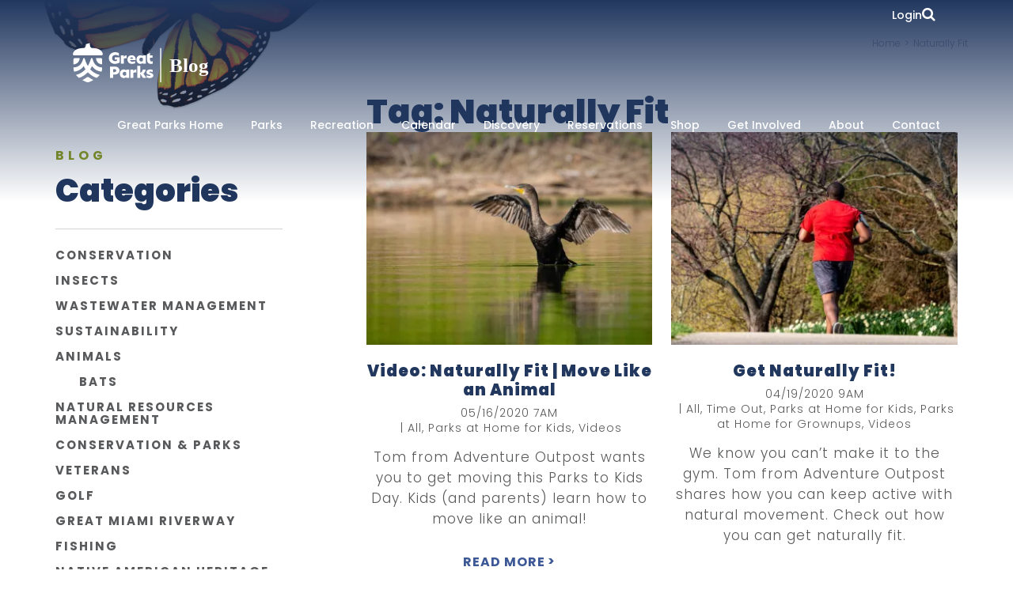

--- FILE ---
content_type: text/html; charset=UTF-8
request_url: https://blog.greatparks.org/tag/naturally-fit/
body_size: 15496
content:
<!DOCTYPE html>
<html lang="en-US">
<head>
	<meta charset="UTF-8">
	<meta name="viewport" content="width=device-width, initial-scale=1.0">
	<script type="text/javascript">
		var pathInfo = {
			base: 'https://blog.greatparks.org/wp-content/themes/greatparksofhamiltoncounty/',
			css: 'css/',
			js: 'js/',
			swf: 'swf/',
		}
	</script>
	
	<!-- Google Tag Manager -->
<script>(function(w,d,s,l,i){w[l]=w[l]||[];w[l].push({'gtm.start':
new Date().getTime(),event:'gtm.js'});var f=d.getElementsByTagName(s)[0],
j=d.createElement(s),dl=l!='dataLayer'?'&l='+l:'';j.async=true;j.src=
'https://www.googletagmanager.com/gtm.js?id='+i+dl;f.parentNode.insertBefore(j,f);
})(window,document,'script','dataLayer','GTM-THW5NKMH');</script>
<!-- End Google Tag Manager -->

<!-- Cross site tracking from Kentico -->	
<script type="text/javascript">
    (function (w, d, s, e, n) {
        w.XperienceTrackerName = n;
        w[n] = w[n] || function () {
            (w[n].q = w[n].q || []).push(arguments);
        };
        var scriptElement = d.createElement(s);
        var scriptSection = d.getElementsByTagName(s)[0];
        scriptElement.async = 1;
        scriptElement.src = e.replace(/\/+$/, '') + '/Kentico.Resource/CrossSiteTracking/Logger.js';
        scriptSection.parentNode.insertBefore(scriptElement, scriptSection);
        w[n]('init', { mainSiteUrl: e, document: d, window: w });
    })(window, document, 'script', 'https://www.greatparks.org', 'kxt');
    kxt('pagevisit');
</script>
<!-- End Cross site tracking -->	
	
	<meta name='robots' content='index, follow, max-image-preview:large, max-snippet:-1, max-video-preview:-1' />
<script id="cookieyes" type="text/javascript" src="https://cdn-cookieyes.com/client_data/e1cd60819d03026a4a5af845/script.js"></script>
	<!-- This site is optimized with the Yoast SEO plugin v26.8 - https://yoast.com/product/yoast-seo-wordpress/ -->
	<title>Naturally Fit Archives -</title>
	<link rel="canonical" href="https://blog.greatparks.org/tag/naturally-fit/" />
	<meta property="og:locale" content="en_US" />
	<meta property="og:type" content="article" />
	<meta property="og:title" content="Naturally Fit Archives -" />
	<meta property="og:url" content="https://blog.greatparks.org/tag/naturally-fit/" />
	<meta name="twitter:card" content="summary_large_image" />
	<script type="application/ld+json" class="yoast-schema-graph">{"@context":"https://schema.org","@graph":[{"@type":"CollectionPage","@id":"https://blog.greatparks.org/tag/naturally-fit/","url":"https://blog.greatparks.org/tag/naturally-fit/","name":"Naturally Fit Archives -","isPartOf":{"@id":"https://blog.greatparks.org/#website"},"primaryImageOfPage":{"@id":"https://blog.greatparks.org/tag/naturally-fit/#primaryimage"},"image":{"@id":"https://blog.greatparks.org/tag/naturally-fit/#primaryimage"},"thumbnailUrl":"https://i0.wp.com/blog.greatparks.org/wp-content/uploads/2020/04/WW-cormorant-9-24-2019-2-scaled.jpg?fit=2560%2C1708&ssl=1","breadcrumb":{"@id":"https://blog.greatparks.org/tag/naturally-fit/#breadcrumb"},"inLanguage":"en-US"},{"@type":"ImageObject","inLanguage":"en-US","@id":"https://blog.greatparks.org/tag/naturally-fit/#primaryimage","url":"https://i0.wp.com/blog.greatparks.org/wp-content/uploads/2020/04/WW-cormorant-9-24-2019-2-scaled.jpg?fit=2560%2C1708&ssl=1","contentUrl":"https://i0.wp.com/blog.greatparks.org/wp-content/uploads/2020/04/WW-cormorant-9-24-2019-2-scaled.jpg?fit=2560%2C1708&ssl=1","width":2560,"height":1708,"caption":"Double-crested Cormorant (Phalacrocorax auritus)"},{"@type":"BreadcrumbList","@id":"https://blog.greatparks.org/tag/naturally-fit/#breadcrumb","itemListElement":[{"@type":"ListItem","position":1,"name":"Home","item":"https://blog.greatparks.org/"},{"@type":"ListItem","position":2,"name":"Naturally Fit"}]},{"@type":"WebSite","@id":"https://blog.greatparks.org/#website","url":"https://blog.greatparks.org/","name":"","description":"Great Parks, Great Stories","potentialAction":[{"@type":"SearchAction","target":{"@type":"EntryPoint","urlTemplate":"https://blog.greatparks.org/?s={search_term_string}"},"query-input":{"@type":"PropertyValueSpecification","valueRequired":true,"valueName":"search_term_string"}}],"inLanguage":"en-US"}]}</script>
	<!-- / Yoast SEO plugin. -->


<link rel='dns-prefetch' href='//stats.wp.com' />
<link rel='dns-prefetch' href='//widgets.wp.com' />
<link rel='dns-prefetch' href='//s0.wp.com' />
<link rel='dns-prefetch' href='//0.gravatar.com' />
<link rel='dns-prefetch' href='//1.gravatar.com' />
<link rel='dns-prefetch' href='//2.gravatar.com' />
<link rel='preconnect' href='//c0.wp.com' />
<link rel='preconnect' href='//i0.wp.com' />
<link rel="alternate" type="application/rss+xml" title=" &raquo; Feed" href="https://blog.greatparks.org/feed/" />
<link rel="alternate" type="application/rss+xml" title=" &raquo; Comments Feed" href="https://blog.greatparks.org/comments/feed/" />
<link rel="alternate" type="application/rss+xml" title=" &raquo; Naturally Fit Tag Feed" href="https://blog.greatparks.org/tag/naturally-fit/feed/" />
		<!-- This site uses the Google Analytics by MonsterInsights plugin v9.11.1 - Using Analytics tracking - https://www.monsterinsights.com/ -->
							<script src="//www.googletagmanager.com/gtag/js?id=G-R4M2J7VZZ1"  data-cfasync="false" data-wpfc-render="false" type="text/javascript" async></script>
			<script data-cfasync="false" data-wpfc-render="false" type="text/javascript">
				var mi_version = '9.11.1';
				var mi_track_user = true;
				var mi_no_track_reason = '';
								var MonsterInsightsDefaultLocations = {"page_location":"https:\/\/blog.greatparks.org\/tag\/naturally-fit\/"};
								if ( typeof MonsterInsightsPrivacyGuardFilter === 'function' ) {
					var MonsterInsightsLocations = (typeof MonsterInsightsExcludeQuery === 'object') ? MonsterInsightsPrivacyGuardFilter( MonsterInsightsExcludeQuery ) : MonsterInsightsPrivacyGuardFilter( MonsterInsightsDefaultLocations );
				} else {
					var MonsterInsightsLocations = (typeof MonsterInsightsExcludeQuery === 'object') ? MonsterInsightsExcludeQuery : MonsterInsightsDefaultLocations;
				}

								var disableStrs = [
										'ga-disable-G-R4M2J7VZZ1',
									];

				/* Function to detect opted out users */
				function __gtagTrackerIsOptedOut() {
					for (var index = 0; index < disableStrs.length; index++) {
						if (document.cookie.indexOf(disableStrs[index] + '=true') > -1) {
							return true;
						}
					}

					return false;
				}

				/* Disable tracking if the opt-out cookie exists. */
				if (__gtagTrackerIsOptedOut()) {
					for (var index = 0; index < disableStrs.length; index++) {
						window[disableStrs[index]] = true;
					}
				}

				/* Opt-out function */
				function __gtagTrackerOptout() {
					for (var index = 0; index < disableStrs.length; index++) {
						document.cookie = disableStrs[index] + '=true; expires=Thu, 31 Dec 2099 23:59:59 UTC; path=/';
						window[disableStrs[index]] = true;
					}
				}

				if ('undefined' === typeof gaOptout) {
					function gaOptout() {
						__gtagTrackerOptout();
					}
				}
								window.dataLayer = window.dataLayer || [];

				window.MonsterInsightsDualTracker = {
					helpers: {},
					trackers: {},
				};
				if (mi_track_user) {
					function __gtagDataLayer() {
						dataLayer.push(arguments);
					}

					function __gtagTracker(type, name, parameters) {
						if (!parameters) {
							parameters = {};
						}

						if (parameters.send_to) {
							__gtagDataLayer.apply(null, arguments);
							return;
						}

						if (type === 'event') {
														parameters.send_to = monsterinsights_frontend.v4_id;
							var hookName = name;
							if (typeof parameters['event_category'] !== 'undefined') {
								hookName = parameters['event_category'] + ':' + name;
							}

							if (typeof MonsterInsightsDualTracker.trackers[hookName] !== 'undefined') {
								MonsterInsightsDualTracker.trackers[hookName](parameters);
							} else {
								__gtagDataLayer('event', name, parameters);
							}
							
						} else {
							__gtagDataLayer.apply(null, arguments);
						}
					}

					__gtagTracker('js', new Date());
					__gtagTracker('set', {
						'developer_id.dZGIzZG': true,
											});
					if ( MonsterInsightsLocations.page_location ) {
						__gtagTracker('set', MonsterInsightsLocations);
					}
										__gtagTracker('config', 'G-R4M2J7VZZ1', {"forceSSL":"true"} );
										window.gtag = __gtagTracker;										(function () {
						/* https://developers.google.com/analytics/devguides/collection/analyticsjs/ */
						/* ga and __gaTracker compatibility shim. */
						var noopfn = function () {
							return null;
						};
						var newtracker = function () {
							return new Tracker();
						};
						var Tracker = function () {
							return null;
						};
						var p = Tracker.prototype;
						p.get = noopfn;
						p.set = noopfn;
						p.send = function () {
							var args = Array.prototype.slice.call(arguments);
							args.unshift('send');
							__gaTracker.apply(null, args);
						};
						var __gaTracker = function () {
							var len = arguments.length;
							if (len === 0) {
								return;
							}
							var f = arguments[len - 1];
							if (typeof f !== 'object' || f === null || typeof f.hitCallback !== 'function') {
								if ('send' === arguments[0]) {
									var hitConverted, hitObject = false, action;
									if ('event' === arguments[1]) {
										if ('undefined' !== typeof arguments[3]) {
											hitObject = {
												'eventAction': arguments[3],
												'eventCategory': arguments[2],
												'eventLabel': arguments[4],
												'value': arguments[5] ? arguments[5] : 1,
											}
										}
									}
									if ('pageview' === arguments[1]) {
										if ('undefined' !== typeof arguments[2]) {
											hitObject = {
												'eventAction': 'page_view',
												'page_path': arguments[2],
											}
										}
									}
									if (typeof arguments[2] === 'object') {
										hitObject = arguments[2];
									}
									if (typeof arguments[5] === 'object') {
										Object.assign(hitObject, arguments[5]);
									}
									if ('undefined' !== typeof arguments[1].hitType) {
										hitObject = arguments[1];
										if ('pageview' === hitObject.hitType) {
											hitObject.eventAction = 'page_view';
										}
									}
									if (hitObject) {
										action = 'timing' === arguments[1].hitType ? 'timing_complete' : hitObject.eventAction;
										hitConverted = mapArgs(hitObject);
										__gtagTracker('event', action, hitConverted);
									}
								}
								return;
							}

							function mapArgs(args) {
								var arg, hit = {};
								var gaMap = {
									'eventCategory': 'event_category',
									'eventAction': 'event_action',
									'eventLabel': 'event_label',
									'eventValue': 'event_value',
									'nonInteraction': 'non_interaction',
									'timingCategory': 'event_category',
									'timingVar': 'name',
									'timingValue': 'value',
									'timingLabel': 'event_label',
									'page': 'page_path',
									'location': 'page_location',
									'title': 'page_title',
									'referrer' : 'page_referrer',
								};
								for (arg in args) {
																		if (!(!args.hasOwnProperty(arg) || !gaMap.hasOwnProperty(arg))) {
										hit[gaMap[arg]] = args[arg];
									} else {
										hit[arg] = args[arg];
									}
								}
								return hit;
							}

							try {
								f.hitCallback();
							} catch (ex) {
							}
						};
						__gaTracker.create = newtracker;
						__gaTracker.getByName = newtracker;
						__gaTracker.getAll = function () {
							return [];
						};
						__gaTracker.remove = noopfn;
						__gaTracker.loaded = true;
						window['__gaTracker'] = __gaTracker;
					})();
									} else {
										console.log("");
					(function () {
						function __gtagTracker() {
							return null;
						}

						window['__gtagTracker'] = __gtagTracker;
						window['gtag'] = __gtagTracker;
					})();
									}
			</script>
							<!-- / Google Analytics by MonsterInsights -->
		<style id='wp-img-auto-sizes-contain-inline-css' type='text/css'>
img:is([sizes=auto i],[sizes^="auto," i]){contain-intrinsic-size:3000px 1500px}
/*# sourceURL=wp-img-auto-sizes-contain-inline-css */
</style>
<style id='wp-emoji-styles-inline-css' type='text/css'>

	img.wp-smiley, img.emoji {
		display: inline !important;
		border: none !important;
		box-shadow: none !important;
		height: 1em !important;
		width: 1em !important;
		margin: 0 0.07em !important;
		vertical-align: -0.1em !important;
		background: none !important;
		padding: 0 !important;
	}
/*# sourceURL=wp-emoji-styles-inline-css */
</style>
<style id='wp-block-library-inline-css' type='text/css'>
:root{--wp-block-synced-color:#7a00df;--wp-block-synced-color--rgb:122,0,223;--wp-bound-block-color:var(--wp-block-synced-color);--wp-editor-canvas-background:#ddd;--wp-admin-theme-color:#007cba;--wp-admin-theme-color--rgb:0,124,186;--wp-admin-theme-color-darker-10:#006ba1;--wp-admin-theme-color-darker-10--rgb:0,107,160.5;--wp-admin-theme-color-darker-20:#005a87;--wp-admin-theme-color-darker-20--rgb:0,90,135;--wp-admin-border-width-focus:2px}@media (min-resolution:192dpi){:root{--wp-admin-border-width-focus:1.5px}}.wp-element-button{cursor:pointer}:root .has-very-light-gray-background-color{background-color:#eee}:root .has-very-dark-gray-background-color{background-color:#313131}:root .has-very-light-gray-color{color:#eee}:root .has-very-dark-gray-color{color:#313131}:root .has-vivid-green-cyan-to-vivid-cyan-blue-gradient-background{background:linear-gradient(135deg,#00d084,#0693e3)}:root .has-purple-crush-gradient-background{background:linear-gradient(135deg,#34e2e4,#4721fb 50%,#ab1dfe)}:root .has-hazy-dawn-gradient-background{background:linear-gradient(135deg,#faaca8,#dad0ec)}:root .has-subdued-olive-gradient-background{background:linear-gradient(135deg,#fafae1,#67a671)}:root .has-atomic-cream-gradient-background{background:linear-gradient(135deg,#fdd79a,#004a59)}:root .has-nightshade-gradient-background{background:linear-gradient(135deg,#330968,#31cdcf)}:root .has-midnight-gradient-background{background:linear-gradient(135deg,#020381,#2874fc)}:root{--wp--preset--font-size--normal:16px;--wp--preset--font-size--huge:42px}.has-regular-font-size{font-size:1em}.has-larger-font-size{font-size:2.625em}.has-normal-font-size{font-size:var(--wp--preset--font-size--normal)}.has-huge-font-size{font-size:var(--wp--preset--font-size--huge)}.has-text-align-center{text-align:center}.has-text-align-left{text-align:left}.has-text-align-right{text-align:right}.has-fit-text{white-space:nowrap!important}#end-resizable-editor-section{display:none}.aligncenter{clear:both}.items-justified-left{justify-content:flex-start}.items-justified-center{justify-content:center}.items-justified-right{justify-content:flex-end}.items-justified-space-between{justify-content:space-between}.screen-reader-text{border:0;clip-path:inset(50%);height:1px;margin:-1px;overflow:hidden;padding:0;position:absolute;width:1px;word-wrap:normal!important}.screen-reader-text:focus{background-color:#ddd;clip-path:none;color:#444;display:block;font-size:1em;height:auto;left:5px;line-height:normal;padding:15px 23px 14px;text-decoration:none;top:5px;width:auto;z-index:100000}html :where(.has-border-color){border-style:solid}html :where([style*=border-top-color]){border-top-style:solid}html :where([style*=border-right-color]){border-right-style:solid}html :where([style*=border-bottom-color]){border-bottom-style:solid}html :where([style*=border-left-color]){border-left-style:solid}html :where([style*=border-width]){border-style:solid}html :where([style*=border-top-width]){border-top-style:solid}html :where([style*=border-right-width]){border-right-style:solid}html :where([style*=border-bottom-width]){border-bottom-style:solid}html :where([style*=border-left-width]){border-left-style:solid}html :where(img[class*=wp-image-]){height:auto;max-width:100%}:where(figure){margin:0 0 1em}html :where(.is-position-sticky){--wp-admin--admin-bar--position-offset:var(--wp-admin--admin-bar--height,0px)}@media screen and (max-width:600px){html :where(.is-position-sticky){--wp-admin--admin-bar--position-offset:0px}}

/*# sourceURL=wp-block-library-inline-css */
</style><style id='global-styles-inline-css' type='text/css'>
:root{--wp--preset--aspect-ratio--square: 1;--wp--preset--aspect-ratio--4-3: 4/3;--wp--preset--aspect-ratio--3-4: 3/4;--wp--preset--aspect-ratio--3-2: 3/2;--wp--preset--aspect-ratio--2-3: 2/3;--wp--preset--aspect-ratio--16-9: 16/9;--wp--preset--aspect-ratio--9-16: 9/16;--wp--preset--color--black: #000000;--wp--preset--color--cyan-bluish-gray: #abb8c3;--wp--preset--color--white: #ffffff;--wp--preset--color--pale-pink: #f78da7;--wp--preset--color--vivid-red: #cf2e2e;--wp--preset--color--luminous-vivid-orange: #ff6900;--wp--preset--color--luminous-vivid-amber: #fcb900;--wp--preset--color--light-green-cyan: #7bdcb5;--wp--preset--color--vivid-green-cyan: #00d084;--wp--preset--color--pale-cyan-blue: #8ed1fc;--wp--preset--color--vivid-cyan-blue: #0693e3;--wp--preset--color--vivid-purple: #9b51e0;--wp--preset--gradient--vivid-cyan-blue-to-vivid-purple: linear-gradient(135deg,rgb(6,147,227) 0%,rgb(155,81,224) 100%);--wp--preset--gradient--light-green-cyan-to-vivid-green-cyan: linear-gradient(135deg,rgb(122,220,180) 0%,rgb(0,208,130) 100%);--wp--preset--gradient--luminous-vivid-amber-to-luminous-vivid-orange: linear-gradient(135deg,rgb(252,185,0) 0%,rgb(255,105,0) 100%);--wp--preset--gradient--luminous-vivid-orange-to-vivid-red: linear-gradient(135deg,rgb(255,105,0) 0%,rgb(207,46,46) 100%);--wp--preset--gradient--very-light-gray-to-cyan-bluish-gray: linear-gradient(135deg,rgb(238,238,238) 0%,rgb(169,184,195) 100%);--wp--preset--gradient--cool-to-warm-spectrum: linear-gradient(135deg,rgb(74,234,220) 0%,rgb(151,120,209) 20%,rgb(207,42,186) 40%,rgb(238,44,130) 60%,rgb(251,105,98) 80%,rgb(254,248,76) 100%);--wp--preset--gradient--blush-light-purple: linear-gradient(135deg,rgb(255,206,236) 0%,rgb(152,150,240) 100%);--wp--preset--gradient--blush-bordeaux: linear-gradient(135deg,rgb(254,205,165) 0%,rgb(254,45,45) 50%,rgb(107,0,62) 100%);--wp--preset--gradient--luminous-dusk: linear-gradient(135deg,rgb(255,203,112) 0%,rgb(199,81,192) 50%,rgb(65,88,208) 100%);--wp--preset--gradient--pale-ocean: linear-gradient(135deg,rgb(255,245,203) 0%,rgb(182,227,212) 50%,rgb(51,167,181) 100%);--wp--preset--gradient--electric-grass: linear-gradient(135deg,rgb(202,248,128) 0%,rgb(113,206,126) 100%);--wp--preset--gradient--midnight: linear-gradient(135deg,rgb(2,3,129) 0%,rgb(40,116,252) 100%);--wp--preset--font-size--small: 13px;--wp--preset--font-size--medium: 20px;--wp--preset--font-size--large: 36px;--wp--preset--font-size--x-large: 42px;--wp--preset--spacing--20: 0.44rem;--wp--preset--spacing--30: 0.67rem;--wp--preset--spacing--40: 1rem;--wp--preset--spacing--50: 1.5rem;--wp--preset--spacing--60: 2.25rem;--wp--preset--spacing--70: 3.38rem;--wp--preset--spacing--80: 5.06rem;--wp--preset--shadow--natural: 6px 6px 9px rgba(0, 0, 0, 0.2);--wp--preset--shadow--deep: 12px 12px 50px rgba(0, 0, 0, 0.4);--wp--preset--shadow--sharp: 6px 6px 0px rgba(0, 0, 0, 0.2);--wp--preset--shadow--outlined: 6px 6px 0px -3px rgb(255, 255, 255), 6px 6px rgb(0, 0, 0);--wp--preset--shadow--crisp: 6px 6px 0px rgb(0, 0, 0);}:where(.is-layout-flex){gap: 0.5em;}:where(.is-layout-grid){gap: 0.5em;}body .is-layout-flex{display: flex;}.is-layout-flex{flex-wrap: wrap;align-items: center;}.is-layout-flex > :is(*, div){margin: 0;}body .is-layout-grid{display: grid;}.is-layout-grid > :is(*, div){margin: 0;}:where(.wp-block-columns.is-layout-flex){gap: 2em;}:where(.wp-block-columns.is-layout-grid){gap: 2em;}:where(.wp-block-post-template.is-layout-flex){gap: 1.25em;}:where(.wp-block-post-template.is-layout-grid){gap: 1.25em;}.has-black-color{color: var(--wp--preset--color--black) !important;}.has-cyan-bluish-gray-color{color: var(--wp--preset--color--cyan-bluish-gray) !important;}.has-white-color{color: var(--wp--preset--color--white) !important;}.has-pale-pink-color{color: var(--wp--preset--color--pale-pink) !important;}.has-vivid-red-color{color: var(--wp--preset--color--vivid-red) !important;}.has-luminous-vivid-orange-color{color: var(--wp--preset--color--luminous-vivid-orange) !important;}.has-luminous-vivid-amber-color{color: var(--wp--preset--color--luminous-vivid-amber) !important;}.has-light-green-cyan-color{color: var(--wp--preset--color--light-green-cyan) !important;}.has-vivid-green-cyan-color{color: var(--wp--preset--color--vivid-green-cyan) !important;}.has-pale-cyan-blue-color{color: var(--wp--preset--color--pale-cyan-blue) !important;}.has-vivid-cyan-blue-color{color: var(--wp--preset--color--vivid-cyan-blue) !important;}.has-vivid-purple-color{color: var(--wp--preset--color--vivid-purple) !important;}.has-black-background-color{background-color: var(--wp--preset--color--black) !important;}.has-cyan-bluish-gray-background-color{background-color: var(--wp--preset--color--cyan-bluish-gray) !important;}.has-white-background-color{background-color: var(--wp--preset--color--white) !important;}.has-pale-pink-background-color{background-color: var(--wp--preset--color--pale-pink) !important;}.has-vivid-red-background-color{background-color: var(--wp--preset--color--vivid-red) !important;}.has-luminous-vivid-orange-background-color{background-color: var(--wp--preset--color--luminous-vivid-orange) !important;}.has-luminous-vivid-amber-background-color{background-color: var(--wp--preset--color--luminous-vivid-amber) !important;}.has-light-green-cyan-background-color{background-color: var(--wp--preset--color--light-green-cyan) !important;}.has-vivid-green-cyan-background-color{background-color: var(--wp--preset--color--vivid-green-cyan) !important;}.has-pale-cyan-blue-background-color{background-color: var(--wp--preset--color--pale-cyan-blue) !important;}.has-vivid-cyan-blue-background-color{background-color: var(--wp--preset--color--vivid-cyan-blue) !important;}.has-vivid-purple-background-color{background-color: var(--wp--preset--color--vivid-purple) !important;}.has-black-border-color{border-color: var(--wp--preset--color--black) !important;}.has-cyan-bluish-gray-border-color{border-color: var(--wp--preset--color--cyan-bluish-gray) !important;}.has-white-border-color{border-color: var(--wp--preset--color--white) !important;}.has-pale-pink-border-color{border-color: var(--wp--preset--color--pale-pink) !important;}.has-vivid-red-border-color{border-color: var(--wp--preset--color--vivid-red) !important;}.has-luminous-vivid-orange-border-color{border-color: var(--wp--preset--color--luminous-vivid-orange) !important;}.has-luminous-vivid-amber-border-color{border-color: var(--wp--preset--color--luminous-vivid-amber) !important;}.has-light-green-cyan-border-color{border-color: var(--wp--preset--color--light-green-cyan) !important;}.has-vivid-green-cyan-border-color{border-color: var(--wp--preset--color--vivid-green-cyan) !important;}.has-pale-cyan-blue-border-color{border-color: var(--wp--preset--color--pale-cyan-blue) !important;}.has-vivid-cyan-blue-border-color{border-color: var(--wp--preset--color--vivid-cyan-blue) !important;}.has-vivid-purple-border-color{border-color: var(--wp--preset--color--vivid-purple) !important;}.has-vivid-cyan-blue-to-vivid-purple-gradient-background{background: var(--wp--preset--gradient--vivid-cyan-blue-to-vivid-purple) !important;}.has-light-green-cyan-to-vivid-green-cyan-gradient-background{background: var(--wp--preset--gradient--light-green-cyan-to-vivid-green-cyan) !important;}.has-luminous-vivid-amber-to-luminous-vivid-orange-gradient-background{background: var(--wp--preset--gradient--luminous-vivid-amber-to-luminous-vivid-orange) !important;}.has-luminous-vivid-orange-to-vivid-red-gradient-background{background: var(--wp--preset--gradient--luminous-vivid-orange-to-vivid-red) !important;}.has-very-light-gray-to-cyan-bluish-gray-gradient-background{background: var(--wp--preset--gradient--very-light-gray-to-cyan-bluish-gray) !important;}.has-cool-to-warm-spectrum-gradient-background{background: var(--wp--preset--gradient--cool-to-warm-spectrum) !important;}.has-blush-light-purple-gradient-background{background: var(--wp--preset--gradient--blush-light-purple) !important;}.has-blush-bordeaux-gradient-background{background: var(--wp--preset--gradient--blush-bordeaux) !important;}.has-luminous-dusk-gradient-background{background: var(--wp--preset--gradient--luminous-dusk) !important;}.has-pale-ocean-gradient-background{background: var(--wp--preset--gradient--pale-ocean) !important;}.has-electric-grass-gradient-background{background: var(--wp--preset--gradient--electric-grass) !important;}.has-midnight-gradient-background{background: var(--wp--preset--gradient--midnight) !important;}.has-small-font-size{font-size: var(--wp--preset--font-size--small) !important;}.has-medium-font-size{font-size: var(--wp--preset--font-size--medium) !important;}.has-large-font-size{font-size: var(--wp--preset--font-size--large) !important;}.has-x-large-font-size{font-size: var(--wp--preset--font-size--x-large) !important;}
/*# sourceURL=global-styles-inline-css */
</style>

<style id='classic-theme-styles-inline-css' type='text/css'>
/*! This file is auto-generated */
.wp-block-button__link{color:#fff;background-color:#32373c;border-radius:9999px;box-shadow:none;text-decoration:none;padding:calc(.667em + 2px) calc(1.333em + 2px);font-size:1.125em}.wp-block-file__button{background:#32373c;color:#fff;text-decoration:none}
/*# sourceURL=/wp-includes/css/classic-themes.min.css */
</style>
<link rel='stylesheet' id='base-style-css' href='https://blog.greatparks.org/wp-content/themes/greatparksofhamiltoncounty/style.css?ver=6.9' type='text/css' media='all' />
<link rel='stylesheet' id='base-theme-css' href='https://blog.greatparks.org/wp-content/themes/greatparksofhamiltoncounty/theme.css?ver=6.9' type='text/css' media='all' />
<link rel='stylesheet' id='jetpack_likes-css' href='https://c0.wp.com/p/jetpack/15.4/modules/likes/style.css' type='text/css' media='all' />
<script type="text/javascript" id="jquery-core-js-extra">
/* <![CDATA[ */
var SDT_DATA = {"ajaxurl":"https://blog.greatparks.org/wp-admin/admin-ajax.php","siteUrl":"https://blog.greatparks.org/","pluginsUrl":"https://blog.greatparks.org/wp-content/plugins","isAdmin":""};
//# sourceURL=jquery-core-js-extra
/* ]]> */
</script>
<script type="text/javascript" src="https://c0.wp.com/c/6.9/wp-includes/js/jquery/jquery.min.js" id="jquery-core-js"></script>
<script type="text/javascript" src="https://c0.wp.com/c/6.9/wp-includes/js/jquery/jquery-migrate.min.js" id="jquery-migrate-js"></script>
<script type="text/javascript" src="https://blog.greatparks.org/wp-content/plugins/google-analytics-for-wordpress/assets/js/frontend-gtag.min.js?ver=9.11.1" id="monsterinsights-frontend-script-js" async="async" data-wp-strategy="async"></script>
<script data-cfasync="false" data-wpfc-render="false" type="text/javascript" id='monsterinsights-frontend-script-js-extra'>/* <![CDATA[ */
var monsterinsights_frontend = {"js_events_tracking":"true","download_extensions":"doc,pdf,ppt,zip,xls,docx,pptx,xlsx","inbound_paths":"[]","home_url":"https:\/\/blog.greatparks.org","hash_tracking":"false","v4_id":"G-R4M2J7VZZ1"};/* ]]> */
</script>
<link rel="https://api.w.org/" href="https://blog.greatparks.org/wp-json/" /><link rel="alternate" title="JSON" type="application/json" href="https://blog.greatparks.org/wp-json/wp/v2/tags/1133" /><link rel="EditURI" type="application/rsd+xml" title="RSD" href="https://blog.greatparks.org/xmlrpc.php?rsd" />
<script type="text/javascript">
(function(url){
	if(/(?:Chrome\/26\.0\.1410\.63 Safari\/537\.31|WordfenceTestMonBot)/.test(navigator.userAgent)){ return; }
	var addEvent = function(evt, handler) {
		if (window.addEventListener) {
			document.addEventListener(evt, handler, false);
		} else if (window.attachEvent) {
			document.attachEvent('on' + evt, handler);
		}
	};
	var removeEvent = function(evt, handler) {
		if (window.removeEventListener) {
			document.removeEventListener(evt, handler, false);
		} else if (window.detachEvent) {
			document.detachEvent('on' + evt, handler);
		}
	};
	var evts = 'contextmenu dblclick drag dragend dragenter dragleave dragover dragstart drop keydown keypress keyup mousedown mousemove mouseout mouseover mouseup mousewheel scroll'.split(' ');
	var logHuman = function() {
		if (window.wfLogHumanRan) { return; }
		window.wfLogHumanRan = true;
		var wfscr = document.createElement('script');
		wfscr.type = 'text/javascript';
		wfscr.async = true;
		wfscr.src = url + '&r=' + Math.random();
		(document.getElementsByTagName('head')[0]||document.getElementsByTagName('body')[0]).appendChild(wfscr);
		for (var i = 0; i < evts.length; i++) {
			removeEvent(evts[i], logHuman);
		}
	};
	for (var i = 0; i < evts.length; i++) {
		addEvent(evts[i], logHuman);
	}
})('//blog.greatparks.org/?wordfence_lh=1&hid=687001C3E4F601B98D3A4B1BD6FD06E7');
</script>	<style>img#wpstats{display:none}</style>
		<link rel="icon" href="https://i0.wp.com/blog.greatparks.org/wp-content/uploads/2022/10/FINDYOURWILD-Favicon-Trans.png?fit=32%2C32&#038;ssl=1" sizes="32x32" />
<link rel="icon" href="https://i0.wp.com/blog.greatparks.org/wp-content/uploads/2022/10/FINDYOURWILD-Favicon-Trans.png?fit=192%2C192&#038;ssl=1" sizes="192x192" />
<link rel="apple-touch-icon" href="https://i0.wp.com/blog.greatparks.org/wp-content/uploads/2022/10/FINDYOURWILD-Favicon-Trans.png?fit=180%2C180&#038;ssl=1" />
<meta name="msapplication-TileImage" content="https://i0.wp.com/blog.greatparks.org/wp-content/uploads/2022/10/FINDYOURWILD-Favicon-Trans.png?fit=256%2C256&#038;ssl=1" />
		<style type="text/css" id="wp-custom-css">
			li.cat-item-1605 {
    display: none;
}

/* li.cat-item-1619 {
    display: none;
} */

li.cat-item-1594 {
    display: none;
}

li.cat-item-1595 {
    display: none;
}

li.cat-item-1596 {
    display: none;
}

li.cat-item-1597 {
    display: none;
}

li.cat-item-1598 {
    display: none;
}

li.cat-item-1599 {
    display: none;
}

li.cat-item-1600 {
    display: none;
}

li.cat-item-1601 {
    display: none;
}

li.cat-item-1602 {
    display: none;
}

li.cat-item-1603 {
    display: none;
}
li.cat-item-292 {
    display: none;
}
li.cat-item-312 {
    display: none;
}
li.cat-item-1034 {
    display: none;
}
li.cat-item-1031 {
    display: none;
}
li.cat-item-1032 {
    display: none;
}		</style>
			
	<link rel="preconnect" href="https://fonts.googleapis.com">
<link rel="preconnect" href="https://fonts.gstatic.com" crossorigin>
<link href="https://fonts.googleapis.com/css2?family=Poppins:ital,wght@0,100;0,200;0,300;0,400;0,500;0,600;0,700;0,800;0,900;1,100;1,200;1,300;1,400;1,500;1,600;1,700;1,800;1,900&display=swap" rel="stylesheet">
	
</head>
<body data-rsssl=1 class="archive tag tag-naturally-fit tag-1133 wp-embed-responsive wp-theme-greatparksofhamiltoncounty metaslider-plugin blog-page">
	
	<!-- Google Tag Manager (noscript) -->
<noscript><iframe src="https://www.googletagmanager.com/ns.html?id=GTM-THW5NKMH"
height="0" width="0" style="display:none;visibility:hidden"></iframe></noscript>
<!-- End Google Tag Manager (noscript) -->
	
	<div id="wrapper">
		<header id="header">
			<div class="container-fluid">
				<div class="logo">
					<a href="https://blog.greatparks.org">
						<img src="https://blog.greatparks.org/wp-content/themes/greatparksofhamiltoncounty/images/GP_Blog.svg" alt="">
					</a>
				</div>
				<nav class="nav">
					<a href="#" class="opener"><span></span></a>
					<div class="drop">
						<div class="list-holder">
							<ul class="nav-list">
								<li id="menu-item-18935" class="menu-item menu-item-type-custom menu-item-object-custom menu-item-18935"><a href="https://www.greatparks.org" class="nav-link">Great Parks Home</a></li>
<li id="menu-item-4171" class="menu-item menu-item-type-custom menu-item-object-custom menu-item-4171"><a href="http://www.greatparks.org/parks" class="nav-link">Parks</a></li>
<li id="menu-item-4173" class="menu-item menu-item-type-custom menu-item-object-custom menu-item-4173"><a href="http://www.greatparks.org/recreation" class="nav-link">Recreation</a></li>
<li id="menu-item-4172" class="menu-item menu-item-type-custom menu-item-object-custom menu-item-4172"><a href="http://www.greatparks.org/calendar" class="nav-link">Calendar</a></li>
<li id="menu-item-4174" class="menu-item menu-item-type-custom menu-item-object-custom menu-item-4174"><a href="http://www.greatparks.org/discovery" class="nav-link">Discovery</a></li>
<li id="menu-item-8201" class="menu-item menu-item-type-custom menu-item-object-custom menu-item-8201"><a href="https://www.greatparks.org/reservations" class="nav-link">Reservations</a></li>
<li id="menu-item-4176" class="menu-item menu-item-type-custom menu-item-object-custom menu-item-4176"><a href="http://www.greatparks.org/shop" class="nav-link">Shop</a></li>
<li id="menu-item-8200" class="menu-item menu-item-type-custom menu-item-object-custom menu-item-8200"><a href="https://www.greatparks.org/" class="nav-link">Get Involved</a></li>
<li id="menu-item-4175" class="menu-item menu-item-type-custom menu-item-object-custom menu-item-4175"><a href="http://www.greatparks.org/about" class="nav-link">About</a></li>
<li id="menu-item-4177" class="menu-item menu-item-type-custom menu-item-object-custom menu-item-4177"><a href="http://www.greatparks.org/contact" class="nav-link">Contact</a></li>
								<li class="popup-holder">
									<a href="#" class="open nav-link"><span></span></a>
									<div class="popup">
										<div class="sub-top-panel-holder">
											<div class="sub-top-panel">
												<ul id="menu-top-menu" class="menu"><li id="menu-item-4180" class="menu-item menu-item-type-custom menu-item-object-custom menu-item-4180"><a href="https://reservations.greatparks.org/Login.aspx">Login</a></li>
</ul>												<div class="icons-frame">
													<a class="icon lightbox2" href="#search-popup-form"><i class="fa fa-search" aria-hidden="true"></i> <em>Search</em></a>
																									</div>
											</div>
										</div>
																																							</div>
								</li>
							</ul>
						</div>
						<div class="add-info">
							<div class="sub-top-panel">
								<ul id="menu-top-menu-1" class="menu"><li class="menu-item menu-item-type-custom menu-item-object-custom menu-item-4180"><a href="https://reservations.greatparks.org/Login.aspx">Login</a></li>
</ul>								<div class="icons-frame">
																		<a class="icon lightbox2" href="#search-popup-form"><i class="fa fa-search" aria-hidden="true"></i> <em>Search</em></a>
								</div>
							</div>
													</div>
					</div>
				</nav>
			</div>
		</header>
									<div class="breadcrumbs-section">
				<div class="container">
					<div class="decor-block">
						<img src="https://blog.greatparks.org/wp-content/themes/greatparksofhamiltoncounty/images/summer-butterfly.png" alt="butterfly">
					</div>
					<ul class="breadcrumbs"><li class="home"><span property="itemListElement" typeof="ListItem"><a property="item" typeof="WebPage" title="Go to ." href="https://blog.greatparks.org" class="home"><span property="name">Home</span></a><meta property="position" content="1"></span></li>
<li class="archive taxonomy post_tag current-item"><span class="archive taxonomy post_tag current-item">Naturally Fit</span></li>
</ul>				</div>
			</div>
				<main role="main" id="main"><div class="container">
	<div id="content">
		<div class="content-holder">
									<div class="title">
				<h1>Tag: <span>Naturally Fit</span></h1>			</div>
						<div class="posts-section">
									<article class="post">
	<div class="row">
				<div class="image">
			<a href="https://blog.greatparks.org/2020/05/video-naturally-fit-move-like-an-animal/"><img width="351" height="261" src="https://i0.wp.com/blog.greatparks.org/wp-content/uploads/2020/04/WW-cormorant-9-24-2019-2-scaled.jpg?resize=351%2C261&amp;ssl=1" class="attachment-img_351x261 size-img_351x261 wp-post-image" alt="Double-crested Cormorant" decoding="async" fetchpriority="high" srcset="https://i0.wp.com/blog.greatparks.org/wp-content/uploads/2020/04/WW-cormorant-9-24-2019-2-scaled.jpg?resize=351%2C261&amp;ssl=1 351w, https://i0.wp.com/blog.greatparks.org/wp-content/uploads/2020/04/WW-cormorant-9-24-2019-2-scaled.jpg?zoom=2&amp;resize=351%2C261&amp;ssl=1 702w, https://i0.wp.com/blog.greatparks.org/wp-content/uploads/2020/04/WW-cormorant-9-24-2019-2-scaled.jpg?zoom=3&amp;resize=351%2C261&amp;ssl=1 1053w" sizes="(max-width: 351px) 100vw, 351px" /></a>
		</div>
				<div class="text-holder">
			<div class="title-panel">
				<h2><a href="https://blog.greatparks.org/2020/05/video-naturally-fit-move-like-an-animal/">Video: Naturally Fit | Move Like an Animal</a></h2>
				<div class="title-notes">
					<span><time datetime="2020-05-16T07:02:00-04:00">05/16/2020 7AM</time></span>
					<span><a href="https://blog.greatparks.org/category/all/" rel="category tag">All</a>, <a href="https://blog.greatparks.org/category/parksathomekids/" rel="category tag">Parks at Home for Kids</a>, <a href="https://blog.greatparks.org/category/parksathomekids/videos/" rel="category tag">Videos</a></span>
				</div>
			</div>
			<p>Tom from Adventure Outpost wants you to get moving this Parks to Kids Day. Kids (and parents) learn how to move like an animal!</p>
			<a href="https://blog.greatparks.org/2020/05/video-naturally-fit-move-like-an-animal/" class="more">Read more</a>
		</div>
	</div>
</article>									<article class="post">
	<div class="row">
				<div class="image">
			<a href="https://blog.greatparks.org/2020/04/get-naturally-fit/"><img width="351" height="261" src="https://i0.wp.com/blog.greatparks.org/wp-content/uploads/2020/04/GG-3-30-2020-4-scaled.jpg?resize=351%2C261&amp;ssl=1" class="attachment-img_351x261 size-img_351x261 wp-post-image" alt="" decoding="async" srcset="https://i0.wp.com/blog.greatparks.org/wp-content/uploads/2020/04/GG-3-30-2020-4-scaled.jpg?resize=351%2C261&amp;ssl=1 351w, https://i0.wp.com/blog.greatparks.org/wp-content/uploads/2020/04/GG-3-30-2020-4-scaled.jpg?zoom=2&amp;resize=351%2C261&amp;ssl=1 702w, https://i0.wp.com/blog.greatparks.org/wp-content/uploads/2020/04/GG-3-30-2020-4-scaled.jpg?zoom=3&amp;resize=351%2C261&amp;ssl=1 1053w" sizes="(max-width: 351px) 100vw, 351px" /></a>
		</div>
				<div class="text-holder">
			<div class="title-panel">
				<h2><a href="https://blog.greatparks.org/2020/04/get-naturally-fit/">Get Naturally Fit!</a></h2>
				<div class="title-notes">
					<span><time datetime="2020-04-19T09:00:00-04:00">04/19/2020 9AM</time></span>
					<span><a href="https://blog.greatparks.org/category/all/" rel="category tag">All</a>, <a href="https://blog.greatparks.org/category/parksathomegrownups/time-out/" rel="category tag">Time Out</a>, <a href="https://blog.greatparks.org/category/parksathomekids/" rel="category tag">Parks at Home for Kids</a>, <a href="https://blog.greatparks.org/category/parksathomegrownups/" rel="category tag">Parks at Home for Grownups</a>, <a href="https://blog.greatparks.org/category/parksathomekids/videos/" rel="category tag">Videos</a></span>
				</div>
			</div>
			<p>We know you can&#8217;t make it to the gym. Tom from Adventure Outpost shares how you can keep active with natural movement. Check out how you can get naturally fit.</p>
			<a href="https://blog.greatparks.org/2020/04/get-naturally-fit/" class="more">Read more</a>
		</div>
	</div>
</article>							</div>
								</div>
	</div>
		<aside id="sidebar">
		<div class="widget">
			<h2><mark>Blog</mark> Categories</h2>		<ul class="categories-list">
	<li class="cat-item cat-item-2086"><a href="https://blog.greatparks.org/category/conservation/">Conservation</a>
</li>
	<li class="cat-item cat-item-2046"><a href="https://blog.greatparks.org/category/insects/">Insects</a>
</li>
	<li class="cat-item cat-item-2087"><a href="https://blog.greatparks.org/category/wastewater-management/">Wastewater Management</a>
</li>
	<li class="cat-item cat-item-2101"><a href="https://blog.greatparks.org/category/sustainability/">Sustainability</a>
</li>
	<li class="cat-item cat-item-2056"><a href="https://blog.greatparks.org/category/animals/">Animals</a>
<ul class='children'>
	<li class="cat-item cat-item-2057"><a href="https://blog.greatparks.org/category/animals/bats/">Bats</a>
</li>
</ul>
</li>
	<li class="cat-item cat-item-2110"><a href="https://blog.greatparks.org/category/natural-resources-management/">Natural Resources Management</a>
</li>
	<li class="cat-item cat-item-2111"><a href="https://blog.greatparks.org/category/conservation-parks/">Conservation &amp; Parks</a>
</li>
	<li class="cat-item cat-item-2061"><a href="https://blog.greatparks.org/category/veterans/">Veterans</a>
</li>
	<li class="cat-item cat-item-2062"><a href="https://blog.greatparks.org/category/golf-3/">Golf</a>
</li>
	<li class="cat-item cat-item-2133"><a href="https://blog.greatparks.org/category/great-miami-riverway/">Great Miami Riverway</a>
</li>
	<li class="cat-item cat-item-2063"><a href="https://blog.greatparks.org/category/fishing/">Fishing</a>
</li>
	<li class="cat-item cat-item-2066"><a href="https://blog.greatparks.org/category/native-american-heritage/">Native American Heritage</a>
</li>
	<li class="cat-item cat-item-2029"><a href="https://blog.greatparks.org/category/parks/">Parks</a>
<ul class='children'>
	<li class="cat-item cat-item-2044"><a href="https://blog.greatparks.org/category/parks/winton-woods/">Winton Woods</a>
</li>
	<li class="cat-item cat-item-2049"><a href="https://blog.greatparks.org/category/parks/glenwood-gardens/">Glenwood Gardens</a>
</li>
	<li class="cat-item cat-item-2055"><a href="https://blog.greatparks.org/category/parks/miami-whitewater-forest/">Miami Whitewater Forest</a>
</li>
	<li class="cat-item cat-item-2102"><a href="https://blog.greatparks.org/category/parks/farbach-werner-nature-preserve/">Farbach-Werner Nature Preserve</a>
</li>
	<li class="cat-item cat-item-2105"><a href="https://blog.greatparks.org/category/parks/mitchell-memorial-forest/">Mitchell Memorial Forest</a>
</li>
	<li class="cat-item cat-item-2058"><a href="https://blog.greatparks.org/category/parks/shawnee-lookout/">Shawnee Lookout</a>
</li>
	<li class="cat-item cat-item-2132"><a href="https://blog.greatparks.org/category/parks/oak-glen-nature-preserve/">Oak Glen Nature Preserve</a>
</li>
	<li class="cat-item cat-item-2064"><a href="https://blog.greatparks.org/category/parks/sharon-woods/">Sharon Woods</a>
</li>
	<li class="cat-item cat-item-2067"><a href="https://blog.greatparks.org/category/parks/little-miami-golf-center/">Little Miami Golf Center</a>
</li>
	<li class="cat-item cat-item-2030"><a href="https://blog.greatparks.org/category/parks/lake-isabella/">Lake Isabella</a>
</li>
	<li class="cat-item cat-item-2043"><a href="https://blog.greatparks.org/category/parks/woodland-mound/">Woodland Mound</a>
</li>
	<li class="cat-item cat-item-2082"><a href="https://blog.greatparks.org/category/parks/embshoff-woods/">Embshoff Woods</a>
</li>
</ul>
</li>
	<li class="cat-item cat-item-2080"><a href="https://blog.greatparks.org/category/trails/">Trails</a>
<ul class='children'>
	<li class="cat-item cat-item-2081"><a href="https://blog.greatparks.org/category/trails/columbia-connector/">Columbia Connector</a>
</li>
</ul>
</li>
	<li class="cat-item cat-item-2038"><a href="https://blog.greatparks.org/category/infrastructure/">Infrastructure</a>
</li>
	<li class="cat-item cat-item-1"><a href="https://blog.greatparks.org/category/all/">All</a>
</li>
	<li class="cat-item cat-item-980"><a href="https://blog.greatparks.org/category/parksathomekids/">Parks at Home for Kids</a>
<ul class='children'>
	<li class="cat-item cat-item-1024"><a href="https://blog.greatparks.org/category/parksathomekids/coloring-pages/">Coloring Pages</a>
</li>
	<li class="cat-item cat-item-1026"><a href="https://blog.greatparks.org/category/parksathomekids/nature-journaling/">Nature Journaling</a>
</li>
	<li class="cat-item cat-item-1039"><a href="https://blog.greatparks.org/category/parksathomekids/backyard-challenge/">Backyard Challenge</a>
</li>
	<li class="cat-item cat-item-1025"><a href="https://blog.greatparks.org/category/parksathomekids/games/">Games</a>
</li>
	<li class="cat-item cat-item-1029"><a href="https://blog.greatparks.org/category/parksathomekids/videos/">Videos</a>
</li>
	<li class="cat-item cat-item-1034"><a href="https://blog.greatparks.org/category/parksathomekids/ask-an-interpreter/">Ask An Interpreter</a>
</li>
	<li class="cat-item cat-item-1031"><a href="https://blog.greatparks.org/category/parksathomekids/mad-science-mondays/">Mad Science Mondays</a>
</li>
	<li class="cat-item cat-item-1032"><a href="https://blog.greatparks.org/category/parksathomekids/fairy-garden-fridays/">Fairy Garden Fridays</a>
</li>
</ul>
</li>
	<li class="cat-item cat-item-1715"><a href="https://blog.greatparks.org/category/parksathomegrownups/">Parks at Home for Grownups</a>
<ul class='children'>
	<li class="cat-item cat-item-1716"><a href="https://blog.greatparks.org/category/parksathomegrownups/your-backyard-habitat/">Your Backyard Habitat</a>
</li>
	<li class="cat-item cat-item-1717"><a href="https://blog.greatparks.org/category/parksathomegrownups/time-out/">Time Out</a>
</li>
	<li class="cat-item cat-item-1718"><a href="https://blog.greatparks.org/category/parksathomegrownups/four-legged-friends/">Four-Legged Friends</a>
</li>
	<li class="cat-item cat-item-1720"><a href="https://blog.greatparks.org/category/parksathomegrownups/going-green/">Going Green</a>
</li>
	<li class="cat-item cat-item-1721"><a href="https://blog.greatparks.org/category/parksathomegrownups/all-about-food/">All About Food</a>
</li>
	<li class="cat-item cat-item-12"><a href="https://blog.greatparks.org/category/parksathomegrownups/nature-academy/">Nature Academy</a>
</li>
</ul>
</li>
	<li class="cat-item cat-item-64"><a href="https://blog.greatparks.org/category/fishinline/">Fishin&#039; Line</a>
</li>
	<li class="cat-item cat-item-34"><a href="https://blog.greatparks.org/category/stories/">Stories</a>
<ul class='children'>
	<li class="cat-item cat-item-1956"><a href="https://blog.greatparks.org/category/stories/pride-in-the-outdoors/">Pride in the Outdoors</a>
</li>
	<li class="cat-item cat-item-2017"><a href="https://blog.greatparks.org/category/stories/woman-made-nature-inspired/">Woman-Made, Nature-Inspired</a>
</li>
	<li class="cat-item cat-item-1619"><a href="https://blog.greatparks.org/category/stories/women-in-conservation/">Women in Conservation</a>
</li>
</ul>
</li>
	<li class="cat-item cat-item-312"><a href="https://blog.greatparks.org/category/from-the-field/">From the Field</a>
</li>
	<li class="cat-item cat-item-970"><a href="https://blog.greatparks.org/category/history/">Great Parks History</a>
</li>
	<li class="cat-item cat-item-1575"><a href="https://blog.greatparks.org/category/great-parks-news/">Great Parks News</a>
<ul class='children'>
	<li class="cat-item cat-item-1886"><a href="https://blog.greatparks.org/category/great-parks-news/2022/">2022</a>
</li>
	<li class="cat-item cat-item-1722"><a href="https://blog.greatparks.org/category/great-parks-news/2021/">2021</a>
</li>
	<li class="cat-item cat-item-1605"><a href="https://blog.greatparks.org/category/great-parks-news/2013/">2013</a>
</li>
</ul>
</li>
	<li class="cat-item cat-item-1884"><a href="https://blog.greatparks.org/category/growing-together/">Growing Together</a>
</li>
	<li class="cat-item cat-item-11"><a href="https://blog.greatparks.org/category/golf/">On the Green</a>
</li>
	<li class="cat-item cat-item-292"><a href="https://blog.greatparks.org/category/writings-on-riding/">Writings on Riding</a>
</li>
		</ul>
<form action="https://blog.greatparks.org" class="search-form" method="get" role="search">
	<input name="s" type="search" placeholder="search" value="">
	<button type="submit"><i class="icon-search"></i></button>
</form>		</div>
	</aside>
</div>
			</main>
	    <footer id="footer" class="footer" style="background-image:url(https://blog.greatparks.org/wp-content/themes/greatparksofhamiltoncounty/images/bg-footer.jpg)">
        <div class="container">
            <div class="holder">
                <div class="contacts-box">
                    <div class="logo">
                        <a href="https://blog.greatparks.org">
                            <img src="https://blog.greatparks.org/wp-content/themes/greatparksofhamiltoncounty/images/logo.svg" alt="">
                        </a>
                    </div>
                    										                </div>
									<div class="two-boxes">
						<div class="sitenav-box"><strong>Get Involved</strong>
<ul class="sitenav-list">
	<li id="menu-item-4187"menu-item menu-item-type-custom menu-item-object-custom menu-item-4187><a href="http://greatparksfoundation.org/ways-to-give">Contribute</a></li>
	<li id="menu-item-6711"menu-item menu-item-type-custom menu-item-object-custom menu-item-6711><a href="https://www.greatparks.org/get-involved/job-opportunities">Job Opportunities</a></li>
	<li id="menu-item-4189"menu-item menu-item-type-custom menu-item-object-custom menu-item-4189><a href="http://www.greatparks.org/get-involved/partner-or-sponsor">Partners or Sponsor</a></li>
	<li id="menu-item-4188"menu-item menu-item-type-custom menu-item-object-custom menu-item-4188><a href="http://www.greatparks.org/get-involved/volunteer">Volunteer</a></li>
</ul>
</div>
<div class="sitenav-box"><strong>Stay Connected</strong>
<ul class="sitenav-list">
	<li id="menu-item-6712"menu-item menu-item-type-custom menu-item-object-custom menu-item-home menu-item-6712><a href="https://blog.greatparks.org/">Blog</a></li>
	<li id="menu-item-6713"menu-item menu-item-type-custom menu-item-object-custom menu-item-6713><a href="https://www.greatparks.org/connect">Connect</a></li>
	<li id="menu-item-6714"menu-item menu-item-type-custom menu-item-object-custom menu-item-6714><a href="http://visitor.r20.constantcontact.com/d.jsp?llr=65ccttcab&amp;p=oi&amp;m=1102316637149&amp;sit=4wbzkdwdb&amp;f=b2b94f2c-e96c-4774-b62b-7f1c6dbb3a8d">E-Newsletter</a></li>
	<li id="menu-item-6715"menu-item menu-item-type-custom menu-item-object-custom menu-item-6715><a href="https://www.blubrry.com/take_it_outdoors/">Take It Outdoors Podcast</a></li>
</ul>
</div>
					</div>
				                <div class="vertical-two-boxes">
										                </div>
            </div>
        </div>
        <div class="copyright-row">
            <span>© </span>
			<ul id="menu-footer-menu-bottom" class="link-holder"><li id="menu-item-6720" class="menu-item menu-item-type-custom menu-item-object-custom menu-item-6720"><a href="https://www.greatparks.org/privacy-policy">Privacy Policy</a></li>
<li id="menu-item-6721" class="menu-item menu-item-type-custom menu-item-object-custom menu-item-6721"><a href="https://www.greatparks.org/">Site Map</a></li>
</ul>        </div>
    </footer>
</div>
<script type="speculationrules">
{"prefetch":[{"source":"document","where":{"and":[{"href_matches":"/*"},{"not":{"href_matches":["/wp-*.php","/wp-admin/*","/wp-content/uploads/*","/wp-content/*","/wp-content/plugins/*","/wp-content/themes/greatparksofhamiltoncounty/*","/*\\?(.+)"]}},{"not":{"selector_matches":"a[rel~=\"nofollow\"]"}},{"not":{"selector_matches":".no-prefetch, .no-prefetch a"}}]},"eagerness":"conservative"}]}
</script>
<!--
The IP2Location Country Blocker is using IP2Location LITE geolocation database. Please visit https://lite.ip2location.com for more information.
-->
<script type="text/javascript" src="https://blog.greatparks.org/wp-content/plugins/data-tables-generator-by-supsystic/app/assets/js/dtgsnonce.js?ver=0.01" id="dtgs_nonce_frontend-js"></script>
<script type="text/javascript" id="dtgs_nonce_frontend-js-after">
/* <![CDATA[ */
var DTGS_NONCE_FRONTEND = "8e68ec9180"
//# sourceURL=dtgs_nonce_frontend-js-after
/* ]]> */
</script>
<script type="text/javascript" src="https://blog.greatparks.org/wp-content/themes/greatparksofhamiltoncounty/js/jquery.main.js?ver=6.9" id="base-script-js"></script>
<script type="text/javascript" id="jetpack-stats-js-before">
/* <![CDATA[ */
_stq = window._stq || [];
_stq.push([ "view", {"v":"ext","blog":"194359804","post":"0","tz":"-5","srv":"blog.greatparks.org","arch_tag":"naturally-fit","arch_results":"2","j":"1:15.4"} ]);
_stq.push([ "clickTrackerInit", "194359804", "0" ]);
//# sourceURL=jetpack-stats-js-before
/* ]]> */
</script>
<script type="text/javascript" src="https://stats.wp.com/e-202604.js" id="jetpack-stats-js" defer="defer" data-wp-strategy="defer"></script>
<script id="wp-emoji-settings" type="application/json">
{"baseUrl":"https://s.w.org/images/core/emoji/17.0.2/72x72/","ext":".png","svgUrl":"https://s.w.org/images/core/emoji/17.0.2/svg/","svgExt":".svg","source":{"concatemoji":"https://blog.greatparks.org/wp-includes/js/wp-emoji-release.min.js?ver=6.9"}}
</script>
<script type="module">
/* <![CDATA[ */
/*! This file is auto-generated */
const a=JSON.parse(document.getElementById("wp-emoji-settings").textContent),o=(window._wpemojiSettings=a,"wpEmojiSettingsSupports"),s=["flag","emoji"];function i(e){try{var t={supportTests:e,timestamp:(new Date).valueOf()};sessionStorage.setItem(o,JSON.stringify(t))}catch(e){}}function c(e,t,n){e.clearRect(0,0,e.canvas.width,e.canvas.height),e.fillText(t,0,0);t=new Uint32Array(e.getImageData(0,0,e.canvas.width,e.canvas.height).data);e.clearRect(0,0,e.canvas.width,e.canvas.height),e.fillText(n,0,0);const a=new Uint32Array(e.getImageData(0,0,e.canvas.width,e.canvas.height).data);return t.every((e,t)=>e===a[t])}function p(e,t){e.clearRect(0,0,e.canvas.width,e.canvas.height),e.fillText(t,0,0);var n=e.getImageData(16,16,1,1);for(let e=0;e<n.data.length;e++)if(0!==n.data[e])return!1;return!0}function u(e,t,n,a){switch(t){case"flag":return n(e,"\ud83c\udff3\ufe0f\u200d\u26a7\ufe0f","\ud83c\udff3\ufe0f\u200b\u26a7\ufe0f")?!1:!n(e,"\ud83c\udde8\ud83c\uddf6","\ud83c\udde8\u200b\ud83c\uddf6")&&!n(e,"\ud83c\udff4\udb40\udc67\udb40\udc62\udb40\udc65\udb40\udc6e\udb40\udc67\udb40\udc7f","\ud83c\udff4\u200b\udb40\udc67\u200b\udb40\udc62\u200b\udb40\udc65\u200b\udb40\udc6e\u200b\udb40\udc67\u200b\udb40\udc7f");case"emoji":return!a(e,"\ud83e\u1fac8")}return!1}function f(e,t,n,a){let r;const o=(r="undefined"!=typeof WorkerGlobalScope&&self instanceof WorkerGlobalScope?new OffscreenCanvas(300,150):document.createElement("canvas")).getContext("2d",{willReadFrequently:!0}),s=(o.textBaseline="top",o.font="600 32px Arial",{});return e.forEach(e=>{s[e]=t(o,e,n,a)}),s}function r(e){var t=document.createElement("script");t.src=e,t.defer=!0,document.head.appendChild(t)}a.supports={everything:!0,everythingExceptFlag:!0},new Promise(t=>{let n=function(){try{var e=JSON.parse(sessionStorage.getItem(o));if("object"==typeof e&&"number"==typeof e.timestamp&&(new Date).valueOf()<e.timestamp+604800&&"object"==typeof e.supportTests)return e.supportTests}catch(e){}return null}();if(!n){if("undefined"!=typeof Worker&&"undefined"!=typeof OffscreenCanvas&&"undefined"!=typeof URL&&URL.createObjectURL&&"undefined"!=typeof Blob)try{var e="postMessage("+f.toString()+"("+[JSON.stringify(s),u.toString(),c.toString(),p.toString()].join(",")+"));",a=new Blob([e],{type:"text/javascript"});const r=new Worker(URL.createObjectURL(a),{name:"wpTestEmojiSupports"});return void(r.onmessage=e=>{i(n=e.data),r.terminate(),t(n)})}catch(e){}i(n=f(s,u,c,p))}t(n)}).then(e=>{for(const n in e)a.supports[n]=e[n],a.supports.everything=a.supports.everything&&a.supports[n],"flag"!==n&&(a.supports.everythingExceptFlag=a.supports.everythingExceptFlag&&a.supports[n]);var t;a.supports.everythingExceptFlag=a.supports.everythingExceptFlag&&!a.supports.flag,a.supports.everything||((t=a.source||{}).concatemoji?r(t.concatemoji):t.wpemoji&&t.twemoji&&(r(t.twemoji),r(t.wpemoji)))});
//# sourceURL=https://blog.greatparks.org/wp-includes/js/wp-emoji-loader.min.js
/* ]]> */
</script>
</body>
<div class="popup-holder">
    <div id="search-popup-form">
				<form action="https://blog.greatparks.org" method="get" role="search">
			<fieldset>
				<input name="s" type="text" class="text" placeholder="Search Great Parks" value="">
				<button type="submit" class="hidden"><i class="icon-search"></i></button>
			</fieldset>
		</form>
    </div>
</div>
</html>